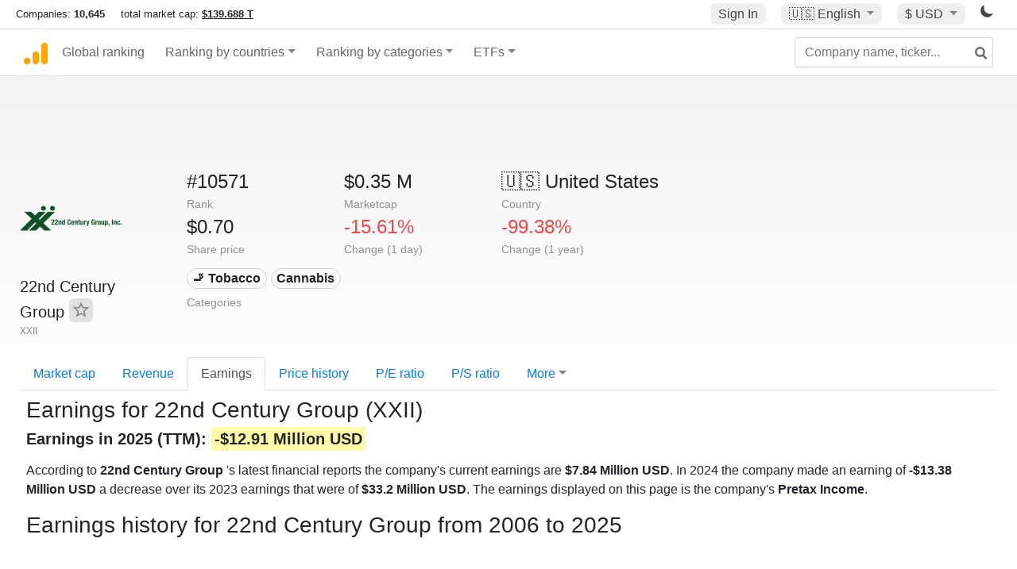

--- FILE ---
content_type: text/html; charset=utf-8
request_url: https://www.google.com/recaptcha/api2/aframe
body_size: 269
content:
<!DOCTYPE HTML><html><head><meta http-equiv="content-type" content="text/html; charset=UTF-8"></head><body><script nonce="uJ8xLksxySjHBqJvqrQTiQ">/** Anti-fraud and anti-abuse applications only. See google.com/recaptcha */ try{var clients={'sodar':'https://pagead2.googlesyndication.com/pagead/sodar?'};window.addEventListener("message",function(a){try{if(a.source===window.parent){var b=JSON.parse(a.data);var c=clients[b['id']];if(c){var d=document.createElement('img');d.src=c+b['params']+'&rc='+(localStorage.getItem("rc::a")?sessionStorage.getItem("rc::b"):"");window.document.body.appendChild(d);sessionStorage.setItem("rc::e",parseInt(sessionStorage.getItem("rc::e")||0)+1);localStorage.setItem("rc::h",'1769404335352');}}}catch(b){}});window.parent.postMessage("_grecaptcha_ready", "*");}catch(b){}</script></body></html>

--- FILE ---
content_type: image/svg+xml
request_url: https://companiesmarketcap.com/img/info-icon-grey.svg
body_size: 172
content:
<svg version="1.2" baseProfile="tiny-ps" xmlns="http://www.w3.org/2000/svg" viewBox="0 0 212 212" width="212" height="212">
	<style>
		tspan { white-space:pre }
		.shp0 { fill: #aaa } 
	</style>
	<path id="Layer" fill-rule="evenodd" class="shp0" d="M106 0.16C119.9 0.16 133.66 2.9 146.5 8.21C159.34 13.53 171.01 21.33 180.84 31.16C190.67 40.99 198.46 52.65 203.78 65.49C209.1 78.34 211.84 92.1 211.84 106C211.84 119.9 209.1 133.66 203.78 146.5C198.46 159.34 190.67 171.01 180.84 180.84C171.01 190.67 159.34 198.46 146.5 203.78C133.66 209.1 119.9 211.84 106 211.84C92.1 211.84 78.34 209.1 65.5 203.78C52.66 198.46 40.99 190.67 31.16 180.84C21.33 171.01 13.54 159.34 8.22 146.5C2.9 133.66 0.16 119.9 0.16 106C0.16 92.1 2.9 78.34 8.22 65.49C13.54 52.65 21.33 40.99 31.16 31.16C40.99 21.33 52.66 13.53 65.5 8.21C78.34 2.9 92.1 0.16 106 0.16ZM106 32.92C100.84 33.04 96.6 34.79 93.26 38.19C89.51 41.77 87.63 46.13 87.63 51.29C87.63 56.44 89.51 60.69 93.26 64.03C96.6 67.78 100.84 69.66 106 69.66C111.16 69.66 115.55 67.78 119.18 64.03C122.52 60.69 124.25 56.44 124.37 51.29C124.25 46.13 122.52 41.77 119.18 38.19C115.55 34.79 111.16 33.04 106 32.92ZM89.65 179.08L122.44 179.08L122.44 86.71L89.65 86.71L89.65 179.08Z" />
</svg>

--- FILE ---
content_type: image/svg+xml
request_url: https://companiesmarketcap.com/img/account4.svg?v=3
body_size: 516
content:
<?xml version="1.0" encoding="utf-8"?>
<svg version="1.1" xmlns="http://www.w3.org/2000/svg" xmlns:xlink="http://www.w3.org/1999/xlink" x="0px" y="0px" viewBox="0 0 1000 1000" enable-background="new 0 0 1000 1000" xml:space="preserve">
<g><g transform="translate(0.000000,511.000000) scale(0.100000,-0.100000)"><path fill="#444" d="M4403.9,5003.7c-820.1-119.2-1631.4-436.2-2253.7-878.2c-354.8-250.1-918.9-814.2-1169-1169c-366.4-514.7-665.9-1203.9-814.2-1875.7c-55.2-253-64-378-66.9-959.6c0-593.2,8.7-703.7,66.9-985.8C542-2612.3,1775-4008.2,3432.6-4560.7c599.1-197.7,805.5-229.7,1552.9-229.7c729.9-2.9,884.1,17.5,1454,191.9c1724.4,523.4,3006.9,1933.8,3390.7,3733.9c61.1,279.2,69.8,395.5,69.8,971.3c0,712.5-20.4,875.3-194.8,1439.5c-523.4,1718.6-1933.8,3004-3719.3,3390.7c-247.2,52.3-410,66.9-898.6,72.7C4758.6,5012.5,4453.3,5009.6,4403.9,5003.7z M5857.9,4352.3c412.9-87.2,674.7-180.3,1076-378c828.8-410,1523.8-1105,1933.8-1933.8c337.3-677.6,444.9-1151.6,447.8-1919.3c2.9-759-113.4-1265-439.1-1928l-162.8-325.7L8574-2001.7c-293.7,276.3-948,625.2-1686.6,901.5l-366.4,139.6l-203.6-171.6c-264.6-221-474-346.1-741.5-442c-186.1-66.9-255.9-75.6-575.8-75.6s-389.7,8.7-575.8,75.6c-267.5,96-476.9,221-741.5,442l-203.6,171.6l-366.4-139.6c-738.6-276.3-1392.9-625.2-1689.6-904.4l-139.6-130.9l-159.9,328.6c-642.7,1320.3-599.1,2812,125,4074.1c354.8,625.2,965.5,1235.9,1590.7,1590.7c471.1,270.4,1078.9,476.9,1613.9,549.6C4784.8,4451.2,5517.6,4422.1,5857.9,4352.3z"/><path fill="#444" d="M4592.9,3258.9c-287.9-61.1-628.1-241.4-863.7-459.5C2993.5,2119,2859.7,1077.9,3368.6,39.8c503.1-1026.5,1398.8-1494.7,2175.2-1140C6151.6-823.9,6669.2-126,6867,685.3c81.4,328.6,84.3,805.5,11.6,1090.5C6596.5,2840.2,5613.6,3479.9,4592.9,3258.9z"/></g></g>
</svg>


--- FILE ---
content_type: text/plain
request_url: https://rtb.openx.net/openrtbb/prebidjs
body_size: -86
content:
{"id":"33e3bca7-6fc4-4c04-a93b-027b81fb08dd","nbr":0}